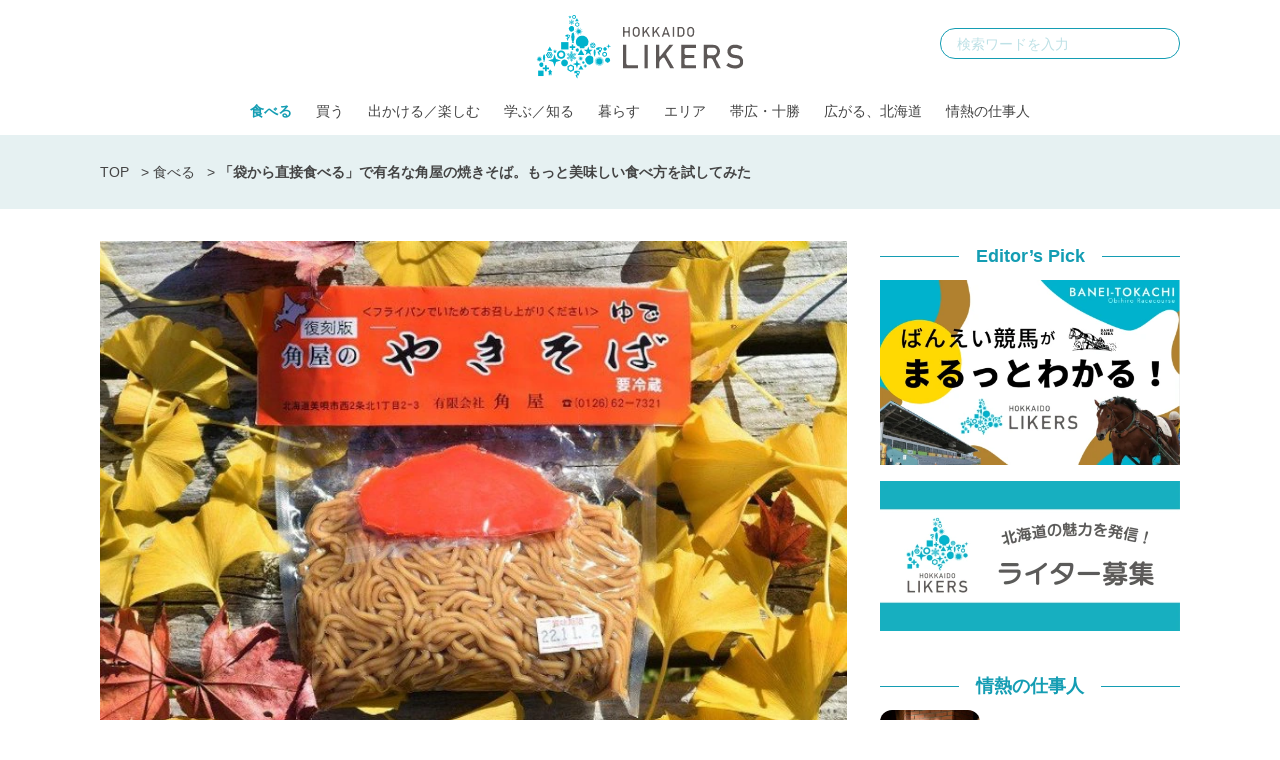

--- FILE ---
content_type: text/html; charset=UTF-8
request_url: https://hokkaidolikers.com/archives/62087
body_size: 19972
content:
<!DOCTYPE html>
<html lang="ja">
<head>
<meta charset="UTF-8">
<meta name="viewport" content="width=device-width">
<link rel="alternate" type="application/rss+xml" title="北海道Likers" href="https://hokkaidolikers.com/feed" />
<meta name='robots' content='index, follow, max-image-preview:large, max-snippet:-1, max-video-preview:-1' />
	<style>img:is([sizes="auto" i], [sizes^="auto," i]) { contain-intrinsic-size: 3000px 1500px }</style>
	
	<!-- This site is optimized with the Yoast SEO plugin v25.7 - https://yoast.com/wordpress/plugins/seo/ -->
	<title>「袋から直接食べる」で有名な角屋の焼きそば。もっと美味しい食べ方を試してみた - 北海道Likers</title>
	<meta name="description" content="北海道・美唄市のソウルフード“やきそば”は、その名に反して火を通していないという常識を覆す一品です。袋から直接食べるのが美唄流。" />
	<link rel="canonical" href="https://hokkaidolikers.com/archives/62087" />
	<meta property="og:locale" content="ja_JP" />
	<meta property="og:type" content="article" />
	<meta property="og:title" content="「袋から直接食べる」で有名な角屋の焼きそば。もっと美味しい食べ方を試してみた - 北海道Likers" />
	<meta property="og:description" content="北海道・美唄市のソウルフード“やきそば”は、その名に反して火を通していないという常識を覆す一品です。袋から直接食べるのが美唄流。" />
	<meta property="og:url" content="https://hokkaidolikers.com/archives/62087" />
	<meta property="og:site_name" content="北海道Likers" />
	<meta property="article:published_time" content="2022-11-04T11:00:40+00:00" />
	<meta property="og:image" content="https://hokkaidolikers.com/uploads/2022/11/18f982389d3a4badacfa648ebb0d6f4a.jpg" />
	<meta property="og:image:width" content="800" />
	<meta property="og:image:height" content="600" />
	<meta property="og:image:type" content="image/jpeg" />
	<meta name="author" content="吉田　匡和" />
	<meta name="twitter:card" content="summary_large_image" />
	<meta name="twitter:creator" content="@bule_orca" />
	<meta name="twitter:label1" content="執筆者" />
	<meta name="twitter:data1" content="吉田　匡和" />
	<meta name="twitter:label2" content="推定読み取り時間" />
	<meta name="twitter:data2" content="1分" />
	<script type="application/ld+json" class="yoast-schema-graph">{"@context":"https://schema.org","@graph":[{"@type":"WebPage","@id":"https://hokkaidolikers.com/archives/62087","url":"https://hokkaidolikers.com/archives/62087","name":"「袋から直接食べる」で有名な角屋の焼きそば。もっと美味しい食べ方を試してみた - 北海道Likers","isPartOf":{"@id":"https://hokkaidolikers.com/#website"},"primaryImageOfPage":{"@id":"https://hokkaidolikers.com/archives/62087#primaryimage"},"image":{"@id":"https://hokkaidolikers.com/archives/62087#primaryimage"},"thumbnailUrl":"https://hokkaidolikers.com/uploads/2022/11/18f982389d3a4badacfa648ebb0d6f4a.jpg","datePublished":"2022-11-04T11:00:40+00:00","author":{"@id":"https://hokkaidolikers.com/#/schema/person/2124119753f0ace9329790ee3d01d042"},"description":"北海道・美唄市のソウルフード“やきそば”は、その名に反して火を通していないという常識を覆す一品です。袋から直接食べるのが美唄流。","breadcrumb":{"@id":"https://hokkaidolikers.com/archives/62087#breadcrumb"},"inLanguage":"ja","potentialAction":[{"@type":"ReadAction","target":["https://hokkaidolikers.com/archives/62087"]}]},{"@type":"ImageObject","inLanguage":"ja","@id":"https://hokkaidolikers.com/archives/62087#primaryimage","url":"https://hokkaidolikers.com/uploads/2022/11/18f982389d3a4badacfa648ebb0d6f4a.jpg","contentUrl":"https://hokkaidolikers.com/uploads/2022/11/18f982389d3a4badacfa648ebb0d6f4a.jpg","width":800,"height":600,"caption":"アイキャッチ　やきそば"},{"@type":"BreadcrumbList","@id":"https://hokkaidolikers.com/archives/62087#breadcrumb","itemListElement":[{"@type":"ListItem","position":1,"name":"TOP","item":"https://hokkaidolikers.com/"},{"@type":"ListItem","position":2,"name":"食べる","item":"https://hokkaidolikers.com/archives/category/eat"},{"@type":"ListItem","position":3,"name":"「袋から直接食べる」で有名な角屋の焼きそば。もっと美味しい食べ方を試してみた"}]},{"@type":"WebSite","@id":"https://hokkaidolikers.com/#website","url":"https://hokkaidolikers.com/","name":"北海道Likers","description":"北海道を愛する人のためのCo-Creation Place","potentialAction":[{"@type":"SearchAction","target":{"@type":"EntryPoint","urlTemplate":"https://hokkaidolikers.com/?s={search_term_string}"},"query-input":{"@type":"PropertyValueSpecification","valueRequired":true,"valueName":"search_term_string"}}],"inLanguage":"ja"},{"@type":"Person","@id":"https://hokkaidolikers.com/#/schema/person/2124119753f0ace9329790ee3d01d042","name":"吉田　匡和","image":{"@type":"ImageObject","inLanguage":"ja","@id":"https://hokkaidolikers.com/#/schema/person/image/","url":"https://hokkaidolikers.com/uploads/2022/04/5ad91e173a0c3583cabab088cc76524a-e1651025578412-96x96.jpg","contentUrl":"https://hokkaidolikers.com/uploads/2022/04/5ad91e173a0c3583cabab088cc76524a-e1651025578412-96x96.jpg","caption":"吉田　匡和"},"description":"会社員の傍ら2007年から副業としてライターを開始。2016年4月より個人事業所Bule Orca【ブーレオルカ】を開設しました。飲食や旅行を中心に多数の取材記事を執筆しています。最近気になるスポットは「街の食堂」で、古くからあるお店やドライブインを訪ねては、おいしい料理を発見しています。 保有資格 普通自動車免許　自動二輪大型免許　社会福祉士　介護支援専門員　 得意分野 旅行・レジャー・飲食・自動車・バイクなどの乗り物・動物・医療・介護、体験記・インタビュー全般","sameAs":["https://kitayukibiyori42.webnode.jp/","https://x.com/bule_orca"],"url":"https://hokkaidolikers.com/archives/author/masakazu-yoshida"}]}</script>
	<meta property="article:tag" content="食べる" />
	<!-- / Yoast SEO plugin. -->


<link rel='dns-prefetch' href='//widgetlogic.org' />
<link rel='dns-prefetch' href='//stats.wp.com' />
<link rel='dns-prefetch' href='//fonts.googleapis.com' />
<link rel='dns-prefetch' href='//use.typekit.net' />
<link rel='dns-prefetch' href='//cdnjs.cloudflare.com' />
<link rel='dns-prefetch' href='//hokkaidolikers.com' />
<script type="text/javascript">
/* <![CDATA[ */
window._wpemojiSettings = {"baseUrl":"https:\/\/s.w.org\/images\/core\/emoji\/16.0.1\/72x72\/","ext":".png","svgUrl":"https:\/\/s.w.org\/images\/core\/emoji\/16.0.1\/svg\/","svgExt":".svg","source":{"concatemoji":"https:\/\/hokkaidolikers.com\/wp-includes\/js\/wp-emoji-release.min.js?ver=6.8.2"}};
/*! This file is auto-generated */
!function(s,n){var o,i,e;function c(e){try{var t={supportTests:e,timestamp:(new Date).valueOf()};sessionStorage.setItem(o,JSON.stringify(t))}catch(e){}}function p(e,t,n){e.clearRect(0,0,e.canvas.width,e.canvas.height),e.fillText(t,0,0);var t=new Uint32Array(e.getImageData(0,0,e.canvas.width,e.canvas.height).data),a=(e.clearRect(0,0,e.canvas.width,e.canvas.height),e.fillText(n,0,0),new Uint32Array(e.getImageData(0,0,e.canvas.width,e.canvas.height).data));return t.every(function(e,t){return e===a[t]})}function u(e,t){e.clearRect(0,0,e.canvas.width,e.canvas.height),e.fillText(t,0,0);for(var n=e.getImageData(16,16,1,1),a=0;a<n.data.length;a++)if(0!==n.data[a])return!1;return!0}function f(e,t,n,a){switch(t){case"flag":return n(e,"\ud83c\udff3\ufe0f\u200d\u26a7\ufe0f","\ud83c\udff3\ufe0f\u200b\u26a7\ufe0f")?!1:!n(e,"\ud83c\udde8\ud83c\uddf6","\ud83c\udde8\u200b\ud83c\uddf6")&&!n(e,"\ud83c\udff4\udb40\udc67\udb40\udc62\udb40\udc65\udb40\udc6e\udb40\udc67\udb40\udc7f","\ud83c\udff4\u200b\udb40\udc67\u200b\udb40\udc62\u200b\udb40\udc65\u200b\udb40\udc6e\u200b\udb40\udc67\u200b\udb40\udc7f");case"emoji":return!a(e,"\ud83e\udedf")}return!1}function g(e,t,n,a){var r="undefined"!=typeof WorkerGlobalScope&&self instanceof WorkerGlobalScope?new OffscreenCanvas(300,150):s.createElement("canvas"),o=r.getContext("2d",{willReadFrequently:!0}),i=(o.textBaseline="top",o.font="600 32px Arial",{});return e.forEach(function(e){i[e]=t(o,e,n,a)}),i}function t(e){var t=s.createElement("script");t.src=e,t.defer=!0,s.head.appendChild(t)}"undefined"!=typeof Promise&&(o="wpEmojiSettingsSupports",i=["flag","emoji"],n.supports={everything:!0,everythingExceptFlag:!0},e=new Promise(function(e){s.addEventListener("DOMContentLoaded",e,{once:!0})}),new Promise(function(t){var n=function(){try{var e=JSON.parse(sessionStorage.getItem(o));if("object"==typeof e&&"number"==typeof e.timestamp&&(new Date).valueOf()<e.timestamp+604800&&"object"==typeof e.supportTests)return e.supportTests}catch(e){}return null}();if(!n){if("undefined"!=typeof Worker&&"undefined"!=typeof OffscreenCanvas&&"undefined"!=typeof URL&&URL.createObjectURL&&"undefined"!=typeof Blob)try{var e="postMessage("+g.toString()+"("+[JSON.stringify(i),f.toString(),p.toString(),u.toString()].join(",")+"));",a=new Blob([e],{type:"text/javascript"}),r=new Worker(URL.createObjectURL(a),{name:"wpTestEmojiSupports"});return void(r.onmessage=function(e){c(n=e.data),r.terminate(),t(n)})}catch(e){}c(n=g(i,f,p,u))}t(n)}).then(function(e){for(var t in e)n.supports[t]=e[t],n.supports.everything=n.supports.everything&&n.supports[t],"flag"!==t&&(n.supports.everythingExceptFlag=n.supports.everythingExceptFlag&&n.supports[t]);n.supports.everythingExceptFlag=n.supports.everythingExceptFlag&&!n.supports.flag,n.DOMReady=!1,n.readyCallback=function(){n.DOMReady=!0}}).then(function(){return e}).then(function(){var e;n.supports.everything||(n.readyCallback(),(e=n.source||{}).concatemoji?t(e.concatemoji):e.wpemoji&&e.twemoji&&(t(e.twemoji),t(e.wpemoji)))}))}((window,document),window._wpemojiSettings);
/* ]]> */
</script>
<link rel='stylesheet' id='arne-set-mplus-fonts-css' href='https://fonts.googleapis.com/css?family=M+PLUS+Rounded+1c:300,400,500,700&#038;display=swap&#038;text=abcdefghijklmnopqrstuvwxyzABCDEFGHIJKLMNOPQRSTUVWXYZ012345678910' type='text/css' media='all' />
<link rel='stylesheet' id='arne-set-pt-fonts-css' href='https://use.typekit.net/lob4erj.css' type='text/css' media='all' />
<link rel='stylesheet' id='arne-set-fontawesome-fonts-css' href='https://cdnjs.cloudflare.com/ajax/libs/font-awesome/5.11.2/css/all.min.css' type='text/css' media='all' />
<style id='wp-emoji-styles-inline-css' type='text/css'>

	img.wp-smiley, img.emoji {
		display: inline !important;
		border: none !important;
		box-shadow: none !important;
		height: 1em !important;
		width: 1em !important;
		margin: 0 0.07em !important;
		vertical-align: -0.1em !important;
		background: none !important;
		padding: 0 !important;
	}
</style>
<link rel='stylesheet' id='wp-block-library-css' href='https://hokkaidolikers.com/wp-includes/css/dist/block-library/style.min.css?ver=6.8.2' type='text/css' media='all' />
<style id='wp-block-library-inline-css' type='text/css'>
/* VK Color Palettes */
</style>
<style id='classic-theme-styles-inline-css' type='text/css'>
/*! This file is auto-generated */
.wp-block-button__link{color:#fff;background-color:#32373c;border-radius:9999px;box-shadow:none;text-decoration:none;padding:calc(.667em + 2px) calc(1.333em + 2px);font-size:1.125em}.wp-block-file__button{background:#32373c;color:#fff;text-decoration:none}
</style>
<link rel='stylesheet' id='mediaelement-css' href='https://hokkaidolikers.com/wp-includes/js/mediaelement/mediaelementplayer-legacy.min.css?ver=4.2.17' type='text/css' media='all' />
<link rel='stylesheet' id='wp-mediaelement-css' href='https://hokkaidolikers.com/wp-includes/js/mediaelement/wp-mediaelement.min.css?ver=6.8.2' type='text/css' media='all' />
<style id='jetpack-sharing-buttons-style-inline-css' type='text/css'>
.jetpack-sharing-buttons__services-list{display:flex;flex-direction:row;flex-wrap:wrap;gap:0;list-style-type:none;margin:5px;padding:0}.jetpack-sharing-buttons__services-list.has-small-icon-size{font-size:12px}.jetpack-sharing-buttons__services-list.has-normal-icon-size{font-size:16px}.jetpack-sharing-buttons__services-list.has-large-icon-size{font-size:24px}.jetpack-sharing-buttons__services-list.has-huge-icon-size{font-size:36px}@media print{.jetpack-sharing-buttons__services-list{display:none!important}}.editor-styles-wrapper .wp-block-jetpack-sharing-buttons{gap:0;padding-inline-start:0}ul.jetpack-sharing-buttons__services-list.has-background{padding:1.25em 2.375em}
</style>
<link rel='stylesheet' id='block-widget-css' href='https://hokkaidolikers.com/wp-content/plugins/widget-logic/block_widget/css/widget.css?ver=1760090395' type='text/css' media='all' />
<link rel='stylesheet' id='vk-components-style-css' href='https://hokkaidolikers.com/wp-content/plugins/vk-blocks/vendor/vektor-inc/vk-component/src//assets/css/vk-components.css?ver=1.6.5' type='text/css' media='all' />
<style id='global-styles-inline-css' type='text/css'>
:root{--wp--preset--aspect-ratio--square: 1;--wp--preset--aspect-ratio--4-3: 4/3;--wp--preset--aspect-ratio--3-4: 3/4;--wp--preset--aspect-ratio--3-2: 3/2;--wp--preset--aspect-ratio--2-3: 2/3;--wp--preset--aspect-ratio--16-9: 16/9;--wp--preset--aspect-ratio--9-16: 9/16;--wp--preset--color--black: #000000;--wp--preset--color--cyan-bluish-gray: #abb8c3;--wp--preset--color--white: #ffffff;--wp--preset--color--pale-pink: #f78da7;--wp--preset--color--vivid-red: #cf2e2e;--wp--preset--color--luminous-vivid-orange: #ff6900;--wp--preset--color--luminous-vivid-amber: #fcb900;--wp--preset--color--light-green-cyan: #7bdcb5;--wp--preset--color--vivid-green-cyan: #00d084;--wp--preset--color--pale-cyan-blue: #8ed1fc;--wp--preset--color--vivid-cyan-blue: #0693e3;--wp--preset--color--vivid-purple: #9b51e0;--wp--preset--gradient--vivid-cyan-blue-to-vivid-purple: linear-gradient(135deg,rgba(6,147,227,1) 0%,rgb(155,81,224) 100%);--wp--preset--gradient--light-green-cyan-to-vivid-green-cyan: linear-gradient(135deg,rgb(122,220,180) 0%,rgb(0,208,130) 100%);--wp--preset--gradient--luminous-vivid-amber-to-luminous-vivid-orange: linear-gradient(135deg,rgba(252,185,0,1) 0%,rgba(255,105,0,1) 100%);--wp--preset--gradient--luminous-vivid-orange-to-vivid-red: linear-gradient(135deg,rgba(255,105,0,1) 0%,rgb(207,46,46) 100%);--wp--preset--gradient--very-light-gray-to-cyan-bluish-gray: linear-gradient(135deg,rgb(238,238,238) 0%,rgb(169,184,195) 100%);--wp--preset--gradient--cool-to-warm-spectrum: linear-gradient(135deg,rgb(74,234,220) 0%,rgb(151,120,209) 20%,rgb(207,42,186) 40%,rgb(238,44,130) 60%,rgb(251,105,98) 80%,rgb(254,248,76) 100%);--wp--preset--gradient--blush-light-purple: linear-gradient(135deg,rgb(255,206,236) 0%,rgb(152,150,240) 100%);--wp--preset--gradient--blush-bordeaux: linear-gradient(135deg,rgb(254,205,165) 0%,rgb(254,45,45) 50%,rgb(107,0,62) 100%);--wp--preset--gradient--luminous-dusk: linear-gradient(135deg,rgb(255,203,112) 0%,rgb(199,81,192) 50%,rgb(65,88,208) 100%);--wp--preset--gradient--pale-ocean: linear-gradient(135deg,rgb(255,245,203) 0%,rgb(182,227,212) 50%,rgb(51,167,181) 100%);--wp--preset--gradient--electric-grass: linear-gradient(135deg,rgb(202,248,128) 0%,rgb(113,206,126) 100%);--wp--preset--gradient--midnight: linear-gradient(135deg,rgb(2,3,129) 0%,rgb(40,116,252) 100%);--wp--preset--font-size--small: 13px;--wp--preset--font-size--medium: 20px;--wp--preset--font-size--large: 36px;--wp--preset--font-size--x-large: 42px;--wp--preset--spacing--20: 0.44rem;--wp--preset--spacing--30: 0.67rem;--wp--preset--spacing--40: 1rem;--wp--preset--spacing--50: 1.5rem;--wp--preset--spacing--60: 2.25rem;--wp--preset--spacing--70: 3.38rem;--wp--preset--spacing--80: 5.06rem;--wp--preset--shadow--natural: 6px 6px 9px rgba(0, 0, 0, 0.2);--wp--preset--shadow--deep: 12px 12px 50px rgba(0, 0, 0, 0.4);--wp--preset--shadow--sharp: 6px 6px 0px rgba(0, 0, 0, 0.2);--wp--preset--shadow--outlined: 6px 6px 0px -3px rgba(255, 255, 255, 1), 6px 6px rgba(0, 0, 0, 1);--wp--preset--shadow--crisp: 6px 6px 0px rgba(0, 0, 0, 1);}:where(.is-layout-flex){gap: 0.5em;}:where(.is-layout-grid){gap: 0.5em;}body .is-layout-flex{display: flex;}.is-layout-flex{flex-wrap: wrap;align-items: center;}.is-layout-flex > :is(*, div){margin: 0;}body .is-layout-grid{display: grid;}.is-layout-grid > :is(*, div){margin: 0;}:where(.wp-block-columns.is-layout-flex){gap: 2em;}:where(.wp-block-columns.is-layout-grid){gap: 2em;}:where(.wp-block-post-template.is-layout-flex){gap: 1.25em;}:where(.wp-block-post-template.is-layout-grid){gap: 1.25em;}.has-black-color{color: var(--wp--preset--color--black) !important;}.has-cyan-bluish-gray-color{color: var(--wp--preset--color--cyan-bluish-gray) !important;}.has-white-color{color: var(--wp--preset--color--white) !important;}.has-pale-pink-color{color: var(--wp--preset--color--pale-pink) !important;}.has-vivid-red-color{color: var(--wp--preset--color--vivid-red) !important;}.has-luminous-vivid-orange-color{color: var(--wp--preset--color--luminous-vivid-orange) !important;}.has-luminous-vivid-amber-color{color: var(--wp--preset--color--luminous-vivid-amber) !important;}.has-light-green-cyan-color{color: var(--wp--preset--color--light-green-cyan) !important;}.has-vivid-green-cyan-color{color: var(--wp--preset--color--vivid-green-cyan) !important;}.has-pale-cyan-blue-color{color: var(--wp--preset--color--pale-cyan-blue) !important;}.has-vivid-cyan-blue-color{color: var(--wp--preset--color--vivid-cyan-blue) !important;}.has-vivid-purple-color{color: var(--wp--preset--color--vivid-purple) !important;}.has-black-background-color{background-color: var(--wp--preset--color--black) !important;}.has-cyan-bluish-gray-background-color{background-color: var(--wp--preset--color--cyan-bluish-gray) !important;}.has-white-background-color{background-color: var(--wp--preset--color--white) !important;}.has-pale-pink-background-color{background-color: var(--wp--preset--color--pale-pink) !important;}.has-vivid-red-background-color{background-color: var(--wp--preset--color--vivid-red) !important;}.has-luminous-vivid-orange-background-color{background-color: var(--wp--preset--color--luminous-vivid-orange) !important;}.has-luminous-vivid-amber-background-color{background-color: var(--wp--preset--color--luminous-vivid-amber) !important;}.has-light-green-cyan-background-color{background-color: var(--wp--preset--color--light-green-cyan) !important;}.has-vivid-green-cyan-background-color{background-color: var(--wp--preset--color--vivid-green-cyan) !important;}.has-pale-cyan-blue-background-color{background-color: var(--wp--preset--color--pale-cyan-blue) !important;}.has-vivid-cyan-blue-background-color{background-color: var(--wp--preset--color--vivid-cyan-blue) !important;}.has-vivid-purple-background-color{background-color: var(--wp--preset--color--vivid-purple) !important;}.has-black-border-color{border-color: var(--wp--preset--color--black) !important;}.has-cyan-bluish-gray-border-color{border-color: var(--wp--preset--color--cyan-bluish-gray) !important;}.has-white-border-color{border-color: var(--wp--preset--color--white) !important;}.has-pale-pink-border-color{border-color: var(--wp--preset--color--pale-pink) !important;}.has-vivid-red-border-color{border-color: var(--wp--preset--color--vivid-red) !important;}.has-luminous-vivid-orange-border-color{border-color: var(--wp--preset--color--luminous-vivid-orange) !important;}.has-luminous-vivid-amber-border-color{border-color: var(--wp--preset--color--luminous-vivid-amber) !important;}.has-light-green-cyan-border-color{border-color: var(--wp--preset--color--light-green-cyan) !important;}.has-vivid-green-cyan-border-color{border-color: var(--wp--preset--color--vivid-green-cyan) !important;}.has-pale-cyan-blue-border-color{border-color: var(--wp--preset--color--pale-cyan-blue) !important;}.has-vivid-cyan-blue-border-color{border-color: var(--wp--preset--color--vivid-cyan-blue) !important;}.has-vivid-purple-border-color{border-color: var(--wp--preset--color--vivid-purple) !important;}.has-vivid-cyan-blue-to-vivid-purple-gradient-background{background: var(--wp--preset--gradient--vivid-cyan-blue-to-vivid-purple) !important;}.has-light-green-cyan-to-vivid-green-cyan-gradient-background{background: var(--wp--preset--gradient--light-green-cyan-to-vivid-green-cyan) !important;}.has-luminous-vivid-amber-to-luminous-vivid-orange-gradient-background{background: var(--wp--preset--gradient--luminous-vivid-amber-to-luminous-vivid-orange) !important;}.has-luminous-vivid-orange-to-vivid-red-gradient-background{background: var(--wp--preset--gradient--luminous-vivid-orange-to-vivid-red) !important;}.has-very-light-gray-to-cyan-bluish-gray-gradient-background{background: var(--wp--preset--gradient--very-light-gray-to-cyan-bluish-gray) !important;}.has-cool-to-warm-spectrum-gradient-background{background: var(--wp--preset--gradient--cool-to-warm-spectrum) !important;}.has-blush-light-purple-gradient-background{background: var(--wp--preset--gradient--blush-light-purple) !important;}.has-blush-bordeaux-gradient-background{background: var(--wp--preset--gradient--blush-bordeaux) !important;}.has-luminous-dusk-gradient-background{background: var(--wp--preset--gradient--luminous-dusk) !important;}.has-pale-ocean-gradient-background{background: var(--wp--preset--gradient--pale-ocean) !important;}.has-electric-grass-gradient-background{background: var(--wp--preset--gradient--electric-grass) !important;}.has-midnight-gradient-background{background: var(--wp--preset--gradient--midnight) !important;}.has-small-font-size{font-size: var(--wp--preset--font-size--small) !important;}.has-medium-font-size{font-size: var(--wp--preset--font-size--medium) !important;}.has-large-font-size{font-size: var(--wp--preset--font-size--large) !important;}.has-x-large-font-size{font-size: var(--wp--preset--font-size--x-large) !important;}
:where(.wp-block-post-template.is-layout-flex){gap: 1.25em;}:where(.wp-block-post-template.is-layout-grid){gap: 1.25em;}
:where(.wp-block-columns.is-layout-flex){gap: 2em;}:where(.wp-block-columns.is-layout-grid){gap: 2em;}
:root :where(.wp-block-pullquote){font-size: 1.5em;line-height: 1.6;}
</style>
<style id='age-gate-custom-inline-css' type='text/css'>
:root{--ag-background-image-position: center center;--ag-background-image-opacity: 1;--ag-blur: 5px;}
</style>
<link rel='stylesheet' id='age-gate-css' href='https://hokkaidolikers.com/wp-content/plugins/age-gate/dist/main.css?ver=3.7.1' type='text/css' media='all' />
<style id='age-gate-options-inline-css' type='text/css'>
:root{--ag-background-image-position: center center;--ag-background-image-opacity: 1;--ag-blur: 5px;}
</style>
<link rel='stylesheet' id='toc-screen-css' href='https://hokkaidolikers.com/wp-content/plugins/table-of-contents-plus/screen.min.css?ver=2411.1' type='text/css' media='all' />
<style id='toc-screen-inline-css' type='text/css'>
div#toc_container {width: 100%;}
</style>
<link rel='stylesheet' id='colorbox-css' href='https://hokkaidolikers.com/wp-content/plugins/tg-gallery-sns/css/colorbox.css?ver=0.1.0' type='text/css' media='all' />
<link rel='stylesheet' id='tg-gallery-with-sns-button-style-css' href='https://hokkaidolikers.com/wp-content/plugins/tg-gallery-sns/css/tg-gallery-with-sns-button.min.css?ver=0.1.0' type='text/css' media='all' />
<link rel='stylesheet' id='vk-swiper-style-css' href='https://hokkaidolikers.com/wp-content/plugins/vk-blocks/vendor/vektor-inc/vk-swiper/src/assets/css/swiper-bundle.min.css?ver=11.0.2' type='text/css' media='all' />
<link rel='stylesheet' id='vkblocks-bootstrap-css' href='https://hokkaidolikers.com/wp-content/plugins/vk-blocks/build/bootstrap_vk_using.css?ver=4.3.1' type='text/css' media='all' />
<link rel='stylesheet' id='add-to-home-screen-css' href='https://hokkaidolikers.com/wp-content/plugins/many-a-little-makes-a-mickle/modules/add-to-home-screen/includes/css/style.css?ver=0.7.1' type='text/css' media='all' />
<link rel='stylesheet' id='vk-blocks-build-css-css' href='https://hokkaidolikers.com/wp-content/plugins/vk-blocks/build/block-build.css?ver=1.108.0.1' type='text/css' media='all' />
<style id='vk-blocks-build-css-inline-css' type='text/css'>
:root {--vk_flow-arrow: url(https://hokkaidolikers.com/wp-content/plugins/vk-blocks/inc/vk-blocks/images/arrow_bottom.svg);--vk_image-mask-circle: url(https://hokkaidolikers.com/wp-content/plugins/vk-blocks/inc/vk-blocks/images/circle.svg);--vk_image-mask-wave01: url(https://hokkaidolikers.com/wp-content/plugins/vk-blocks/inc/vk-blocks/images/wave01.svg);--vk_image-mask-wave02: url(https://hokkaidolikers.com/wp-content/plugins/vk-blocks/inc/vk-blocks/images/wave02.svg);--vk_image-mask-wave03: url(https://hokkaidolikers.com/wp-content/plugins/vk-blocks/inc/vk-blocks/images/wave03.svg);--vk_image-mask-wave04: url(https://hokkaidolikers.com/wp-content/plugins/vk-blocks/inc/vk-blocks/images/wave04.svg);}
:root { --vk-size-text: 16px; /* --vk-color-primary is deprecated. */ --vk-color-primary:#337ab7; }

	:root {

		--vk-balloon-border-width:1px;

		--vk-balloon-speech-offset:-12px;
	}
	
</style>
<link rel='stylesheet' id='vk-font-awesome-css' href='https://hokkaidolikers.com/wp-content/plugins/vk-blocks/vendor/vektor-inc/font-awesome-versions/src/versions/6/css/all.min.css?ver=6.4.2' type='text/css' media='all' />
<link rel='stylesheet' id='arne-css' href='https://hokkaidolikers.com/wp-content/themes/hokkaido-likers/style.css?ver=1760090391' type='text/css' media='all' />
<link rel='stylesheet' id='delighter-css' href='https://hokkaidolikers.com/wp-content/themes/hokkaido-likers/css/delighter.css?ver=6.8.2' type='text/css' media='all' />
<script type="text/javascript" src="https://hokkaidolikers.com/wp-includes/js/jquery/jquery.min.js?ver=3.7.1" id="jquery-core-js"></script>
<script type="text/javascript" src="https://hokkaidolikers.com/wp-includes/js/jquery/jquery-migrate.min.js?ver=3.4.1" id="jquery-migrate-js"></script>
<script type="text/javascript" src="https://hokkaidolikers.com/wp-content/themes/hokkaido-likers/js/delighters.js?ver=1760090383" id="delighter_js-js"></script>
<link rel="https://api.w.org/" href="https://hokkaidolikers.com/wp-json/" /><link rel="alternate" title="JSON" type="application/json" href="https://hokkaidolikers.com/wp-json/wp/v2/posts/62087" /><link rel="EditURI" type="application/rsd+xml" title="RSD" href="https://hokkaidolikers.com/xmlrpc.php?rsd" />
<meta name="generator" content="WordPress 6.8.2" />
<link rel='shortlink' href='https://hokkaidolikers.com/?p=62087' />
<link rel="alternate" title="oEmbed (JSON)" type="application/json+oembed" href="https://hokkaidolikers.com/wp-json/oembed/1.0/embed?url=https%3A%2F%2Fhokkaidolikers.com%2Farchives%2F62087" />
<link rel="alternate" title="oEmbed (XML)" type="text/xml+oembed" href="https://hokkaidolikers.com/wp-json/oembed/1.0/embed?url=https%3A%2F%2Fhokkaidolikers.com%2Farchives%2F62087&#038;format=xml" />
<!-- Google Tag Manager -->
<script>(function(w,d,s,l,i){w[l]=w[l]||[];w[l].push({'gtm.start':
new Date().getTime(),event:'gtm.js'});var f=d.getElementsByTagName(s)[0],
j=d.createElement(s),dl=l!='dataLayer'?'&l='+l:'';j.async=true;j.src=
'https://www.googletagmanager.com/gtm.js?id='+i+dl;f.parentNode.insertBefore(j,f);
})(window,document,'script','dataLayer','GTM-N3B786Q');</script>
<!-- End Google Tag Manager --><!-- AdSense -->
<script async src="https://pagead2.googlesyndication.com/pagead/js/adsbygoogle.js?client=ca-pub-5398830085801894"
     crossorigin="anonymous"></script>
<!-- /AdSense -->

    
<!-- logly_video_head-->
<script async src="https://cdn.logly.co.jp/video/adlook_logly.js"></script>
<!-- /logly_video_head-->

<!-- yahoo -->
<script async src="https://yads.c.yimg.jp/js/yads-async.js"></script>
<!-- /yahoo -->
	<style>img#wpstats{display:none}</style>
		<style id="style-background-color">
	body {
		background: #ffffff;
	}
</style><link rel="icon" href="https://hokkaidolikers.com/uploads/2020/04/cropped-logo-square-mark-1-32x32.jpg" sizes="32x32" />
<link rel="icon" href="https://hokkaidolikers.com/uploads/2020/04/cropped-logo-square-mark-1-192x192.jpg" sizes="192x192" />
<link rel="apple-touch-icon" href="https://hokkaidolikers.com/uploads/2020/04/cropped-logo-square-mark-1-180x180.jpg" />
<meta name="msapplication-TileImage" content="https://hokkaidolikers.com/uploads/2020/04/cropped-logo-square-mark-1-270x270.jpg" />
		<style type="text/css" id="wp-custom-css">
			.wp-block-image figcaption {
	text-align: left;
}
/*ばんえい競馬特集用*/
.baneikeiba #b-keiba_02enjoy .enjoy-contents.howto-watch .wp-block-group__inner-container figure figcaption{
	text-align: center;
}
.baneikeiba #b-keiba_02enjoy .enjoy-contents.howtoenjoy figure figcaption{
	text-align: center;
}		</style>
		</head>
<body id="body" class="">
<!-- Google Tag Manager (noscript) -->
<noscript><iframe src="https://www.googletagmanager.com/ns.html?id=GTM-N3B786Q"
height="0" width="0" style="display:none;visibility:hidden"></iframe></noscript>
<!-- End Google Tag Manager (noscript) --><div id="fb-root"></div>
<script>(function(d, s, id) {
  var js, fjs = d.getElementsByTagName(s)[0];
  if (d.getElementById(id)) return;
  js = d.createElement(s); js.id = id;
  js.src = "//connect.facebook.net/ja_JP/sdk.js#xfbml=1&version=v2.8&appId=HokkaidoLikers.jp";
  fjs.parentNode.insertBefore(js, fjs);
}(document, 'script', 'facebook-jssdk'));</script>

<header class="header">
	<div class="fixed-header">
		<div class="inner">
			<div class="header-logo">
				<a href="https://hokkaidolikers.com/">
					<img src="https://hokkaidolikers.com/wp-content/themes/hokkaido-likers/images/logo.svg"  class="logo" alt="北海道Likers">
				</a>
			</div>

			<div class="header-search">
				<form method="get" action="https://hokkaidolikers.com/">
					<input type="text" placeholder="検索ワードを入力" name="s" id="s">
					<button type="submit"></button>
				</form>
			</div>

			<div class="header-nav">
				<ul id="menu-pc-%e3%83%98%e3%83%83%e3%83%80%e3%83%bc%e3%83%a1%e3%83%8b%e3%83%a5%e3%83%bc" class="menu"><li id="menu-item-27411" class="menu-item menu-item-type-taxonomy menu-item-object-category current-post-ancestor current-menu-parent current-post-parent menu-item-27411"><a href="https://hokkaidolikers.com/archives/category/eat">食べる</a></li>
<li id="menu-item-87012" class="menu-item menu-item-type-taxonomy menu-item-object-category menu-item-87012"><a href="https://hokkaidolikers.com/archives/category/shopping">買う</a></li>
<li id="menu-item-75148" class="menu-item menu-item-type-taxonomy menu-item-object-category menu-item-has-children menu-item-75148"><a href="https://hokkaidolikers.com/archives/category/goout">出かける／楽しむ</a>
<ul class="sub-menu">
	<li id="menu-item-78086" class="menu-item menu-item-type-custom menu-item-object-custom menu-item-78086"><a href="https://hokkaidolikers.com/archives/tag/hokkaido-news?utm_source=web&#038;utm_medium=topheader&#038;utm_campaign=header">最新の北海道情報</a></li>
</ul>
</li>
<li id="menu-item-28097" class="menu-item menu-item-type-taxonomy menu-item-object-category menu-item-28097"><a href="https://hokkaidolikers.com/archives/category/discover">学ぶ／知る</a></li>
<li id="menu-item-33514" class="menu-item menu-item-type-taxonomy menu-item-object-category menu-item-33514"><a href="https://hokkaidolikers.com/archives/category/live">暮らす</a></li>
<li id="menu-item-27572" class="menu-item menu-item-type-taxonomy menu-item-object-category menu-item-has-children menu-item-27572"><a href="https://hokkaidolikers.com/archives/category/area">エリア</a>
<ul class="sub-menu">
	<li id="menu-item-86635" class="menu-item menu-item-type-taxonomy menu-item-object-category menu-item-86635"><a href="https://hokkaidolikers.com/archives/category/area/sapporo">札幌</a></li>
	<li id="menu-item-27648" class="menu-item menu-item-type-taxonomy menu-item-object-category menu-item-27648"><a href="https://hokkaidolikers.com/archives/category/area/otaru_niseko_shakotan">小樽・ニセコ・積丹</a></li>
	<li id="menu-item-27646" class="menu-item menu-item-type-taxonomy menu-item-object-category menu-item-27646"><a href="https://hokkaidolikers.com/archives/category/area/hakodate_matsumae_hiyama">函館・松前・檜山</a></li>
	<li id="menu-item-27650" class="menu-item menu-item-type-taxonomy menu-item-object-category menu-item-27650"><a href="https://hokkaidolikers.com/archives/category/area/asahikawa_furano_shibetsu">旭川・富良野・士別</a></li>
	<li id="menu-item-27647" class="menu-item menu-item-type-taxonomy menu-item-object-category menu-item-27647"><a href="https://hokkaidolikers.com/archives/category/area/chitose_ishikari_yubari_fukagawa_tomakomai">千歳・石狩・夕張・深川・苫小牧</a></li>
	<li id="menu-item-27653" class="menu-item menu-item-type-taxonomy menu-item-object-category menu-item-27653"><a href="https://hokkaidolikers.com/archives/category/area/toyako_muroran_erimo">洞爺・室蘭・えりも</a></li>
	<li id="menu-item-27654" class="menu-item menu-item-type-taxonomy menu-item-object-category menu-item-27654"><a href="https://hokkaidolikers.com/archives/category/area/wakkanai_rumoi_otoineppu">稚内・留萌・音威子府</a></li>
	<li id="menu-item-86634" class="menu-item menu-item-type-taxonomy menu-item-object-category menu-item-86634"><a href="https://hokkaidolikers.com/archives/category/area/obihiro_tokachi">帯広・十勝</a></li>
	<li id="menu-item-27655" class="menu-item menu-item-type-taxonomy menu-item-object-category menu-item-27655"><a href="https://hokkaidolikers.com/archives/category/area/abashiri_shiretoko_kitami_mombetsu">網走・知床・北見・紋別</a></li>
	<li id="menu-item-27656" class="menu-item menu-item-type-taxonomy menu-item-object-category menu-item-27656"><a href="https://hokkaidolikers.com/archives/category/area/kushiro_nemuro_akan_masyuu_rausu">釧路・根室・阿寒・摩周・羅臼</a></li>
</ul>
</li>
<li id="menu-item-40608" class="menu-item menu-item-type-taxonomy menu-item-object-post_tag menu-item-40608"><a href="https://hokkaidolikers.com/archives/tag/obihiro-tokachi">帯広・十勝</a></li>
<li id="menu-item-87004" class="menu-item menu-item-type-taxonomy menu-item-object-category menu-item-87004"><a href="https://hokkaidolikers.com/archives/category/hokkaido-beyond">広がる、北海道</a></li>
<li id="menu-item-27409" class="menu-item menu-item-type-taxonomy menu-item-object-category menu-item-27409"><a href="https://hokkaidolikers.com/archives/category/worker">情熱の仕事人</a></li>
</ul>			</div>

		</div>
	</div>
</header>
<div class="topicpath"><div class="topicpath-inner"><span><span><a href="https://hokkaidolikers.com/">TOP</a></span> &gt; <span><a href="https://hokkaidolikers.com/archives/category/eat">食べる</a></span> &gt; <span class="breadcrumb_last" aria-current="page">「袋から直接食べる」で有名な角屋の焼きそば。もっと美味しい食べ方を試してみた</span></span></div></div>
<div class="single-billboard billboard">
</div>
<div class="content">
	<div class="content-inner">
		<div class="main">
						<div class="single-post">
			<header class="single-header">
				<div class="single-header-eyecatch"><img width="800" height="600" src="https://hokkaidolikers.com/uploads/2022/11/18f982389d3a4badacfa648ebb0d6f4a.jpg" class="attachment-full size-full wp-post-image" alt="アイキャッチ　やきそば" decoding="async" fetchpriority="high" srcset="https://hokkaidolikers.com/uploads/2022/11/18f982389d3a4badacfa648ebb0d6f4a.jpg 800w, https://hokkaidolikers.com/uploads/2022/11/18f982389d3a4badacfa648ebb0d6f4a-300x225.jpg 300w, https://hokkaidolikers.com/uploads/2022/11/18f982389d3a4badacfa648ebb0d6f4a-768x576.jpg 768w, https://hokkaidolikers.com/uploads/2022/11/18f982389d3a4badacfa648ebb0d6f4a-466x350.jpg 466w" sizes="(max-width: 800px) 100vw, 800px" /></div>

				<div class="single-terms-box">
					<div class="single-terms">
						<div class="category">							<ul>
																								<li><a href="https://hokkaidolikers.com/archives/category/eat">食べる</a></li>
																							</ul>
													</div>
						<div class="tags">
																					<a href="https://hokkaidolikers.com/archives/tag/localgourmet">ご当地グルメ</a>
														<a href="https://hokkaidolikers.com/archives/tag/%e3%83%ac%e3%82%b7%e3%83%94">レシピ</a>
														<a href="https://hokkaidolikers.com/archives/tag/chitose-ishikari-yubari-fukagawa-tomakomai">千歳・石狩・夕張・深川・苫小牧</a>
														<a href="https://hokkaidolikers.com/archives/tag/bibai">美唄</a>
																				</div>
					</div>
									</div>


				<h1 class="single-title">「袋から直接食べる」で有名な角屋の焼きそば。もっと美味しい食べ方を試してみた</h1>
				<div class="single-meta">
					<div class="date">2022.11.04</div>
											<div class="author">
<a href="https://hokkaidolikers.com/archives/author/masakazu-yoshida">
<img alt='吉田　匡和' src='https://hokkaidolikers.com/uploads/2022/04/5ad91e173a0c3583cabab088cc76524a-e1651025578412-32x32.jpg' srcset='https://hokkaidolikers.com/uploads/2022/04/5ad91e173a0c3583cabab088cc76524a-e1651025578412-64x64.jpg 2x' class='avatar avatar-32 photo' height='32' width='32' decoding='async'/>
<span class="author-name">吉田　匡和</span>
</a>
</div>
									</div>
			</header>

			<div class="single">
				
				<p>“やきとり”は鶏肉を焼き、“やきいも”はサツマイモを焼いていますが、北海道・美唄市のソウルフード“やきそば”は、その名に反して火を通していないという常識を覆す一品です。袋から直接食べるのが美唄流。その歴史や美味しい食べ方をお伝えします。</p>
<h2>炭鉱マンに愛された「袋入りやきそば」</h2>
<div style="width: 810px" class="wp-caption aligncenter"><img decoding="async" src="https://hokkaidolikers.com/uploads/2022/11/a352647134d14d9986d0c5da7fc3cc10.jpg" alt="立坑" width="800" height="533" /><p class="wp-caption-text"><span class="media-credit">出典: <a href="https://hokkaidolikers.com/">北海道Likers</a></span></p></div>
<p>美唄市は、空知地方の中央部に位置する街です。かつては石狩炭田の一部で豊富な石炭を産出する道内有数の採炭地でした。そんな美唄で炭鉱マンに愛されたのが“袋入りやきそば”です。</p>
<div style="width: 810px" class="wp-caption aligncenter"><img loading="lazy" decoding="async" src="https://hokkaidolikers.com/uploads/2022/11/861da658d005479aaffe93b5542c314e.jpg" alt="直接食べる" width="800" height="533" /><p class="wp-caption-text"><span class="media-credit">出典: <a href="https://hokkaidolikers.com/">北海道Likers</a></span></p></div>
<p>昭和30年代ごろに市内の製麺会社が販売を開始したといわれていますが、誕生の経緯について詳しいことは分かりません。「炭鉱マンが手の汚れを気にせず、おなかを満たしていた」という逸話だけが残っています。</p>
<h2>懐かしい味をもう一度。「復刻版やきそば」を販売</h2>
<div style="width: 810px" class="wp-caption aligncenter"><img loading="lazy" decoding="async" src="https://hokkaidolikers.com/uploads/2022/11/7ea89dec6bd34e3f847091f6e2095ad0.jpg" alt="角屋" width="800" height="533" /><p class="wp-caption-text"><span class="media-credit">出典: <a href="https://hokkaidolikers.com/">北海道Likers</a></span></p></div>
<p>1970年代に市内の製麺会社「有限会社角屋（以下、角屋）」が『角屋のやきそば』を発売。</p>
<p>閉山や人口減少により一時は姿を消しましたが、「あの懐かしい味をもう一度」という要望に応えて、2005年に『復刻版やきそば』を発売開始しました。袋から出さず、そのまま食べる独特なスタイルがテレビなどで取り上げられ、『美唄焼き鳥』『とりめし』と並ぶ美唄3大グルメと呼ばれています。</p>
<div style="width: 810px" class="wp-caption aligncenter"><img loading="lazy" decoding="async" src="https://hokkaidolikers.com/uploads/2022/11/33466b18b3304c66a9ee5d13c7fbd0ea.jpg" alt="PiPi" width="800" height="533" /><p class="wp-caption-text"><span class="media-credit">出典: <a href="https://hokkaidolikers.com/">北海道Likers</a></span></p></div>
<p>『復刻版やきそば』は、「角屋」で手作りされています。一日の生産数は約300～500個。「角屋」で購入できるほか、市内のスーパーや「アンテナショップPiPa」、札幌市内の「きたキッチン」、「北海道どさんこプラザ」などでも販売しています。</p>
<h2>直接食べるのが美唄流！</h2>
<div style="width: 810px" class="wp-caption aligncenter"><img loading="lazy" decoding="async" src="https://hokkaidolikers.com/uploads/2022/11/692e32444136466d8e9eab7afcc7d2b3.jpg" alt="やきそば" width="800" height="533" /><p class="wp-caption-text"><span class="media-credit">出典: <a href="https://hokkaidolikers.com/">北海道Likers</a></span></p></div>
<p>市内に住む女性は「子どものころ、おやつ代わりに袋から直接食べていました」といいます。平仮名で「やきそば」や「ゆで」と表示されており、“焼きそば”とは一線を画す商品であることが伺えます。</p>
<div style="width: 810px" class="wp-caption aligncenter"><img loading="lazy" decoding="async" src="https://hokkaidolikers.com/uploads/2022/11/3c3946085c294561afb34a57aa8d1984.jpg" alt="直接食べる" width="800" height="533" /><p class="wp-caption-text"><span class="media-credit">出典: <a href="https://hokkaidolikers.com/">北海道Likers</a></span></p></div>
<p>地元の流儀にのっとって袋から直接いただきました。薄口なソース味で、一般的な焼きそばのような脂っこさはありません。火を使うのが危険な炭鉱坑内や、火の扱いが難しい子どものおやつに最適。ロングセラーになるのも納得です。</p>
<h2>美味しくいただく簡単レシピ</h2>
<div style="width: 810px" class="wp-caption aligncenter"><img loading="lazy" decoding="async" src="https://hokkaidolikers.com/uploads/2022/11/c027a2461a024b1c8e384c57ebfd28f1.jpg" alt="調理" width="800" height="533" /><p class="wp-caption-text"><span class="media-credit">出典: <a href="https://hokkaidolikers.com/">北海道Likers</a></span></p></div>
<p>直接食べても十分に美味しいですが、「フライパンで温めてお召し上がりください」というオフィシャルメッセージも無視できません。くだんの女性も「温めたほうが美味しい」とのこと。</p>
<p>しっかり調理して食べてみました。</p>
<div style="width: 810px" class="wp-caption aligncenter"><img loading="lazy" decoding="async" src="https://hokkaidolikers.com/uploads/2022/11/3560a426135147caa3538cdbd26ab8b3.jpg" alt="調理" width="800" height="533" /><p class="wp-caption-text"><span class="media-credit">出典: <a href="https://hokkaidolikers.com/">北海道Likers</a></span></p></div>
<p>美唄には全国でも数少ない羊専用の食肉処理工場があります。豚肉の代わりに「昭和畜産」のラムスライスを使用しました。野菜のシャキシャキ感とラムの旨味が合わさり、美味しさパワーアップ！</p>

<div style="width: 810px" class="wp-caption aligncenter"><img loading="lazy" decoding="async" src="https://hokkaidolikers.com/uploads/2022/11/e16ebf3ba97b4a488093e1a19644e5cd.jpg" alt="石炭やきそば" width="800" height="533" /><p class="wp-caption-text"><span class="media-credit">出典: <a href="https://hokkaidolikers.com/">北海道Likers</a></span></p></div>
<p>姉妹品の『石炭やきそば』は、「黒いダイヤ」と呼ばれた石炭のように真っ黒なやきそばです。麺に竹炭パウダーを練り込み、ソースをからめています。</p>
<div style="width: 810px" class="wp-caption aligncenter"><img loading="lazy" decoding="async" src="https://hokkaidolikers.com/uploads/2022/11/4522dfca43c84617a429f8949989f2d8.jpg" alt="調理" width="800" height="533" /><p class="wp-caption-text"><span class="media-credit">出典: <a href="https://hokkaidolikers.com/">北海道Likers</a></span></p></div>
<p>たっぷり野菜と豚肉で炒めて玉子焼きをトッピングしました。思い切り噛んだら硬くて歯が折れる……などということはなく、食べたら口が真っ黒になった……ということもなく、美味しく食べられます。</p>
<div style="width: 810px" class="wp-caption aligncenter"><img loading="lazy" decoding="async" src="https://hokkaidolikers.com/uploads/2022/11/074f150483dc46b59f6dee039b20ff26.jpg" alt="塩やきそば" width="800" height="533" /><p class="wp-caption-text"><span class="media-credit">出典: <a href="https://hokkaidolikers.com/">北海道Likers</a></span></p></div>
<p>『塩やきそば』は、刻みネギが入りアッサリとした味付けです。</p>
<div style="width: 810px" class="wp-caption aligncenter"><img loading="lazy" decoding="async" src="https://hokkaidolikers.com/uploads/2022/11/6de375dce742426fb253d6d713e7b452.jpg" alt="調理" width="800" height="533" /><p class="wp-caption-text"><span class="media-credit">出典: <a href="https://hokkaidolikers.com/">北海道Likers</a></span></p></div>
<p>美唄は鶏のモツを1本の串に刺した『美唄焼き鳥』が有名で、お酒を飲んだあとは焼き鳥を蕎麦にいれた『もつそば』で〆ます。それを参考に『美唄焼き鳥』を使った“もつやきそば”を作ってみました。</p>
<p>塩味が増していい塩梅。飲食店のメニューに加えても人気が出そうです。</p>
<p>&nbsp;</p>
<p>「角屋」で営業を担当している高橋岳宏さんは「ソースやきそばを刻んで、そばめしにしても美味しい」と教えてくれました。直接食べるのもよし。アレンジするのもよし。お手軽クッキングを楽しんでください。</p>
<blockquote><p>＜店舗情報＞<br />
■店舗名：有限会社角屋<br />
■住所：北海道美唄市西2条北1丁目2-3<br />
■電話番号：0126-62-7321<br />
■定休日：日曜<br />
■HP：<a href="https://www.xn--ogt727h.com/" target="_blank" rel="noopener">https://www.xn--ogt727h.com/</a></p></blockquote>
<span style="font-size: 10pt;"><strong>⇒こんな記事も読まれています</strong><strong><br />
</strong>■ <a href="https://hokkaidolikers.com/archives/tag/seafood?kijishita01">地元民こそ知っている！安くて美味しい海鮮グルメ</a></span><br />
<span style="font-size: 10pt;">■ <a href="https://hokkaidolikers.com/archives/tag/ramen?kijishita02">【北海道ラーメン】人気店から隠れた名店まで</a></span><br />
<!-- logly --></p>
<div id="logly-lift-4301588"></div>
<p><script charset="UTF-8">
  (function(){
    var _lgy_lw = document.createElement("script");
    _lgy_lw.type = "text/javascript";
    _lgy_lw.charset = "UTF-8";
    _lgy_lw.async = true;
    _lgy_lw.src= "https://l.logly.co.jp/lift_widget.js?adspot_id=4301588";
    var _lgy_lw_0 = document.getElementsByTagName("script")[0];
    _lgy_lw_0.parentNode.insertBefore(_lgy_lw, _lgy_lw_0);
  })();
</script><a href="https://liff.line.me/1391620050-3rOkaMqp/channel/am/oa-hokkaidolikers?utm_source=oa-hokkaidolikers&amp;utm_medium=banner&amp;utm_campaign=none&amp;oa_id=oa-hokkaidolikers"><img loading="lazy" decoding="async" class="aligncenter size-full wp-image-59672" src="https://hokkaidolikers.com/uploads/2022/09/oa-hokkaidolikers-1.png" alt="LINE友だち追加" width="640" height="320" srcset="https://hokkaidolikers.com/uploads/2022/09/oa-hokkaidolikers-1.png 640w, https://hokkaidolikers.com/uploads/2022/09/oa-hokkaidolikers-1-300x150.png 300w" sizes="auto, (max-width: 640px) 100vw, 640px" /></a><br />
<!-- /logly --></p>
<p>

			</div>

						<div class="dummy-ad-box" style="margin: 15px 0">
  <div class="dummy-ad dummy-ad-halfway">
<!-- DFP likers_pc_middleleft_1strec_all_171001 -->
<div id='div-gpt-ad-pc_middleleft_1strec'>
  <script>
    googletag.cmd.push(function() { googletag.display('div-gpt-ad-pc_middleleft_1strec'); });
  </script>
</div>
<!-- /DFP likers_pc_middleleft_1strec_all_171001 -->
  </div>
  
  <div class="dummy-ad dummy-ad-halfway">
<!-- DFP likers_pc_middleright_1strec_all_171002 -->
<div id='div-gpt-ad-pc_middleright_1strec'>
  <script>
    googletag.cmd.push(function() { googletag.display('div-gpt-ad-pc_middleright_1strec'); });
  </script>
</div>
<!-- /likers_pc_middleright_1strec_all_171002 -->
  </div>
  </div>
			<footer class="single-footer">
													<div class="post-author">
<div class="content-heading post-author-title">
<div class="content-heading-inner">
<span class="en">Profile</span>
<span class="ja">プロフィール</span>
</div>
</div>
<div class="post-author-body">
<a href="https://hokkaidolikers.com/archives/author/masakazu-yoshida">
<div class="post-author-image"><img alt='吉田　匡和' src='https://hokkaidolikers.com/uploads/2022/04/5ad91e173a0c3583cabab088cc76524a-e1651025578412-96x96.jpg' srcset='https://hokkaidolikers.com/uploads/2022/04/5ad91e173a0c3583cabab088cc76524a-e1651025578412-192x192.jpg 2x' class='avatar avatar-96 photo' height='96' width='96' loading='lazy' decoding='async'/></div>
<div class="post-author-profile">
<div class="post-author-name">吉田　匡和</div>
<div class="post-author-text">会社員の傍ら2007年から副業としてライターを開始。2016年4月より個人事業所Bule Orca【ブーレオルカ】を開設しました。飲食や旅行を中心に多数の取材記事を執筆しています。最近気になるスポットは「街の食堂」で、古くからあるお店やドライブインを訪ねては、おいしい料理を発見しています。<br />
<br />
保有資格<br />
普通自動車免許　自動二輪大型免許　社会福祉士　介護支援専門員　<br />
<br />
得意分野<br />
旅行・レジャー・飲食・自動車・バイクなどの乗り物・動物・医療・介護、体験記・インタビュー全般</div>
</div>
</a>
</div>
</div>
																	<div class="single-footer-social">
<ul>
<li><a href="https://twitter.com/share?url=https://hokkaidolikers.com/archives/62087&via=hokkaidolikers&related=hokkaidolikers&text=「袋から直接食べる」で有名な角屋の焼きそば。もっと美味しい食べ方を試してみた" target="_blank"><i class="fab fa-twitter-square"></i></a></li>
<li><a href="https://social-plugins.line.me/lineit/share?url=https%3A%2F%2Fhokkaidolikers.com%2Farchives%2F62087" target="_blank"><i class="fab fa-line"></i></a></li>
<li><a href="http://www.facebook.com/share.php?u=https%3A%2F%2Fhokkaidolikers.com%2Farchives%2F62087" rel="nofollow" target="_blank"><i class="fab fa-facebook-square"></i></a></li>
</ul>
</div>
							</footer>
			</div>
					<div class="related">
	<div class="content-heading">
		<div class="content-heading-inner">
										<span class="ja">あわせて読みたい</span>
					</div>
	</div>

	<div class="column4-list">
		<ul>
									<li>
				<div class="image">
										<a href="https://hokkaidolikers.com/archives/48027"><img width="466" height="350" src="https://hokkaidolikers.com/uploads/2021/12/c6472743ba714651a51f50fb20eebd42-466x350.jpg" class="attachment-trend-thumbnail size-trend-thumbnail wp-post-image" alt="竪坑櫓" decoding="async" loading="lazy" srcset="https://hokkaidolikers.com/uploads/2021/12/c6472743ba714651a51f50fb20eebd42-466x350.jpg 466w, https://hokkaidolikers.com/uploads/2021/12/c6472743ba714651a51f50fb20eebd42-300x225.jpg 300w, https://hokkaidolikers.com/uploads/2021/12/c6472743ba714651a51f50fb20eebd42-768x576.jpg 768w, https://hokkaidolikers.com/uploads/2021/12/c6472743ba714651a51f50fb20eebd42.jpg 800w" sizes="auto, (max-width: 466px) 100vw, 466px" /></a>
									</div>
				<div class="text">
					<div class="title">
						<a href="https://hokkaidolikers.com/archives/48027" class="trunk8" data-line="4">北海道民なら一度は見るべき！空知の知られざる見どころ【日本遺産「炭鉄港」・美唄編】</a>
					</div>
				</div>
			</li>
									<li>
				<div class="image">
										<a href="https://hokkaidolikers.com/archives/61967"><img width="466" height="350" src="https://hokkaidolikers.com/uploads/2022/11/301959abbd2e44b78e3487a3d23946b9-466x350.jpg" class="attachment-trend-thumbnail size-trend-thumbnail wp-post-image" alt="ラムロールジンギスカン" decoding="async" loading="lazy" srcset="https://hokkaidolikers.com/uploads/2022/11/301959abbd2e44b78e3487a3d23946b9-466x350.jpg 466w, https://hokkaidolikers.com/uploads/2022/11/301959abbd2e44b78e3487a3d23946b9-300x225.jpg 300w, https://hokkaidolikers.com/uploads/2022/11/301959abbd2e44b78e3487a3d23946b9-768x576.jpg 768w, https://hokkaidolikers.com/uploads/2022/11/301959abbd2e44b78e3487a3d23946b9.jpg 800w" sizes="auto, (max-width: 466px) 100vw, 466px" /></a>
									</div>
				<div class="text">
					<div class="title">
						<a href="https://hokkaidolikers.com/archives/61967" class="trunk8" data-line="4">なぜ丸い？羊肉専門解体工場で聞いた、道産子のソウルフード「ラムロール」の正体</a>
					</div>
				</div>
			</li>
									<li>
				<div class="image">
										<a href="https://hokkaidolikers.com/archives/58993"><img width="466" height="350" src="https://hokkaidolikers.com/uploads/2022/08/0714475b0c834acfa76f55d288b5bd6e-466x350.jpg" class="attachment-trend-thumbnail size-trend-thumbnail wp-post-image" alt="砂川SAポークチャップ定食　アイキャッチ" decoding="async" loading="lazy" srcset="https://hokkaidolikers.com/uploads/2022/08/0714475b0c834acfa76f55d288b5bd6e-466x350.jpg 466w, https://hokkaidolikers.com/uploads/2022/08/0714475b0c834acfa76f55d288b5bd6e-300x225.jpg 300w, https://hokkaidolikers.com/uploads/2022/08/0714475b0c834acfa76f55d288b5bd6e-768x576.jpg 768w, https://hokkaidolikers.com/uploads/2022/08/0714475b0c834acfa76f55d288b5bd6e.jpg 800w" sizes="auto, (max-width: 466px) 100vw, 466px" /></a>
									</div>
				<div class="text">
					<div class="title">
						<a href="https://hokkaidolikers.com/archives/58993" class="trunk8" data-line="4">ドライブついでにぺろりと完食！サービスエリアで大人気「ご飯が止まらないご当地グルメ」【砂川市】</a>
					</div>
				</div>
			</li>
									<li>
				<div class="image">
										<a href="https://hokkaidolikers.com/archives/61167"><img width="466" height="350" src="https://hokkaidolikers.com/uploads/2022/10/875e2882ce99a50d9effdabdf014d409-466x350.jpg" class="attachment-trend-thumbnail size-trend-thumbnail wp-post-image" alt="ホタテ　大きさ" decoding="async" loading="lazy" srcset="https://hokkaidolikers.com/uploads/2022/10/875e2882ce99a50d9effdabdf014d409-466x350.jpg 466w, https://hokkaidolikers.com/uploads/2022/10/875e2882ce99a50d9effdabdf014d409-300x225.jpg 300w, https://hokkaidolikers.com/uploads/2022/10/875e2882ce99a50d9effdabdf014d409-768x576.jpg 768w, https://hokkaidolikers.com/uploads/2022/10/875e2882ce99a50d9effdabdf014d409.jpg 800w" sizes="auto, (max-width: 466px) 100vw, 466px" /></a>
									</div>
				<div class="text">
					<div class="title">
						<a href="https://hokkaidolikers.com/archives/61167" class="trunk8" data-line="4"><div class="icon-pr">PR</div>ずるいくらいの別格ホタテ。驚きの大きさ・旨味の秘密を魚の専門家に聞いてみた</a>
					</div>
				</div>
			</li>
					</ul>
	</div>
</div>

				</div>
		<div class="sidebar">
	<div class="sidebar-inner">
		<div id="media_image-2" class="sidebar-block widget_media_image"><div class="sidebar-heading"><div class="sidebar-heading-inner"><span class="ja">Editor&#8217;s Pick</span></div></div><a href="https://hokkaidolikers.com/baneikeiba?utm_source=web&#038;utm_medium=pctop&#038;utm_campaign=archive"><img width="488" height="300" src="https://hokkaidolikers.com/uploads/2025/07/bnr1200px-488x300.png" class="image wp-image-86633  attachment-medium size-medium" alt="" style="max-width: 100%; height: auto;" decoding="async" loading="lazy" srcset="https://hokkaidolikers.com/uploads/2025/07/bnr1200px-488x300.png 488w, https://hokkaidolikers.com/uploads/2025/07/bnr1200px-650x400.png 650w, https://hokkaidolikers.com/uploads/2025/07/bnr1200px-768x472.png 768w, https://hokkaidolikers.com/uploads/2025/07/bnr1200px.png 1200w" sizes="auto, (max-width: 488px) 100vw, 488px" /></a></div><div id="media_image-4" class="sidebar-block widget_media_image"><a href="https://docs.google.com/forms/d/e/1FAIpQLSeLUFBuzEprix0N6qr09UmW6ubfLdMzu4rC3mHDj0lAakoQ4w/viewform"><img width="600" height="300" src="https://hokkaidolikers.com/uploads/2025/07/f424279208b4c627efbc7bf47003afb5-600x300.png" class="image wp-image-86837  attachment-medium size-medium" alt="" style="max-width: 100%; height: auto;" decoding="async" loading="lazy" srcset="https://hokkaidolikers.com/uploads/2025/07/f424279208b4c627efbc7bf47003afb5-600x300.png 600w, https://hokkaidolikers.com/uploads/2025/07/f424279208b4c627efbc7bf47003afb5-650x325.png 650w, https://hokkaidolikers.com/uploads/2025/07/f424279208b4c627efbc7bf47003afb5-768x384.png 768w, https://hokkaidolikers.com/uploads/2025/07/f424279208b4c627efbc7bf47003afb5.png 1200w" sizes="auto, (max-width: 600px) 100vw, 600px" /></a></div>						<div class="sidebar-block">
		<div class="sidebar-heading">
			<div class="sidebar-heading-inner">
															<span class="en">情熱の仕事人</span>
																					</div>
		</div>
		<div class="sidebar-list">
			<ul>
													<li>
																	<a href="https://hokkaidolikers.com/archives/63519">
							<div class="image"><img width="466" height="350" src="https://hokkaidolikers.com/uploads/2022/12/a7dbd411662142a79be38ac89c6f5fe7-466x350.jpg" class="attachment-trend-thumbnail size-trend-thumbnail wp-post-image" alt="DSC00599★" decoding="async" loading="lazy" srcset="https://hokkaidolikers.com/uploads/2022/12/a7dbd411662142a79be38ac89c6f5fe7-466x350.jpg 466w, https://hokkaidolikers.com/uploads/2022/12/a7dbd411662142a79be38ac89c6f5fe7-300x225.jpg 300w, https://hokkaidolikers.com/uploads/2022/12/a7dbd411662142a79be38ac89c6f5fe7-768x576.jpg 768w, https://hokkaidolikers.com/uploads/2022/12/a7dbd411662142a79be38ac89c6f5fe7.jpg 800w" sizes="auto, (max-width: 466px) 100vw, 466px" /></div>
							<div class="title trunk8" data-line="2">北海道のサウナ仕掛人「北海道ホテル」林社長が語る！十勝のサウナが究極である理由</div>
						</a>
															</li>
																	<li>
																	<a href="https://hokkaidolikers.com/archives/53362">
							<div class="image"><img width="466" height="350" src="https://hokkaidolikers.com/uploads/2022/03/30da14692b374b1aaa18f3172eca0143-466x350.jpg" class="attachment-trend-thumbnail size-trend-thumbnail wp-post-image" alt="渡辺修_プロフィール写真" decoding="async" loading="lazy" srcset="https://hokkaidolikers.com/uploads/2022/03/30da14692b374b1aaa18f3172eca0143-466x350.jpg 466w, https://hokkaidolikers.com/uploads/2022/03/30da14692b374b1aaa18f3172eca0143-300x225.jpg 300w, https://hokkaidolikers.com/uploads/2022/03/30da14692b374b1aaa18f3172eca0143-768x576.jpg 768w, https://hokkaidolikers.com/uploads/2022/03/30da14692b374b1aaa18f3172eca0143.jpg 800w" sizes="auto, (max-width: 466px) 100vw, 466px" /></div>
							<div class="title trunk8" data-line="2">株式会社恵和ビジネス・渡辺修。「みんなが豊かになるために」養蜂をするIT企業の意図とは</div>
						</a>
															</li>
																	<li>
																	<a href="https://hokkaidolikers.com/archives/57198">
							<div class="image"><img width="466" height="350" src="https://hokkaidolikers.com/uploads/2022/06/cf37ede4686d4578a2528d3d9bc15475-1-466x350.jpg" class="attachment-trend-thumbnail size-trend-thumbnail wp-post-image" alt="ノースコンチネント　川畑さん" decoding="async" loading="lazy" srcset="https://hokkaidolikers.com/uploads/2022/06/cf37ede4686d4578a2528d3d9bc15475-1-466x350.jpg 466w, https://hokkaidolikers.com/uploads/2022/06/cf37ede4686d4578a2528d3d9bc15475-1-300x225.jpg 300w, https://hokkaidolikers.com/uploads/2022/06/cf37ede4686d4578a2528d3d9bc15475-1-768x576.jpg 768w, https://hokkaidolikers.com/uploads/2022/06/cf37ede4686d4578a2528d3d9bc15475-1.jpg 800w" sizes="auto, (max-width: 466px) 100vw, 466px" /></div>
							<div class="title trunk8" data-line="2">有限会社北大陸・川畑智裕。ここでしか味わえない「道産肉の美味しさ」を札幌から根付かせる</div>
						</a>
															</li>
											</ul>
		</div>
	</div>
<div id="tg-pc-ad-10" class="sidebar-block widget-mad"><div class="tgad tgad_pc_widget_10"><div id="yads80075_572125">
  <!-- 広告展開先の要素: window.YJ_YADS.tasks.push()の実行前に要素がレンダリングされている必要があります -->
</div>

<!-- サービスのJS: YADSタグを実行してください。 -->
<script>
(function (window) {
  window.YJ_YADS = window.YJ_YADS || { tasks: [] };
  window.YJ_YADS.tasks.push(
    {
      yads_ad_ds: '80075_572125',
      yads_parent_element: 'yads80075_572125'
    }
  );
})(window);
</script></div>
</div>	</div>
</div>
	</div>
</div>
<footer class="footer">
	<div class="inner">
		<div class="footer-logo">
			<a href="https://hokkaidolikers.com/">
				<img src="https://hokkaidolikers.com/wp-content/themes/hokkaido-likers/images/logo.svg" alt="北海道Likers">
			</a>
		</div>
		<div class="footer-menu-area">
			<div class="footer-category">
				<div class="footer-category-title">カテゴリー</div>
				<div class="footer-category-list">
					<ul id="menu-pc-%e3%83%95%e3%83%83%e3%82%bf%e3%83%bc%e3%82%ab%e3%83%86%e3%82%b4%e3%83%aa%e3%83%bc%e3%83%a1%e3%83%8b%e3%83%a5%e3%83%bc" class="menu"><li id="menu-item-27415" class="menu-item menu-item-type-taxonomy menu-item-object-category current-post-ancestor current-menu-parent current-post-parent menu-item-27415"><a href="https://hokkaidolikers.com/archives/category/eat">食べる</a></li>
<li id="menu-item-87011" class="menu-item menu-item-type-taxonomy menu-item-object-category menu-item-87011"><a href="https://hokkaidolikers.com/archives/category/shopping">買う</a></li>
<li id="menu-item-75147" class="menu-item menu-item-type-taxonomy menu-item-object-category menu-item-75147"><a href="https://hokkaidolikers.com/archives/category/goout">出かける／楽しむ</a></li>
<li id="menu-item-28096" class="menu-item menu-item-type-taxonomy menu-item-object-category menu-item-28096"><a href="https://hokkaidolikers.com/archives/category/discover">学ぶ／知る</a></li>
<li id="menu-item-40621" class="menu-item menu-item-type-taxonomy menu-item-object-category menu-item-40621"><a href="https://hokkaidolikers.com/archives/category/live">暮らす</a></li>
<li id="menu-item-27615" class="menu-item menu-item-type-taxonomy menu-item-object-category menu-item-27615"><a href="https://hokkaidolikers.com/archives/category/area">エリア</a></li>
<li id="menu-item-87010" class="menu-item menu-item-type-taxonomy menu-item-object-category menu-item-87010"><a href="https://hokkaidolikers.com/archives/category/hokkaido-beyond">広がる、北海道</a></li>
<li id="menu-item-27413" class="menu-item menu-item-type-taxonomy menu-item-object-category menu-item-27413"><a href="https://hokkaidolikers.com/archives/category/worker">情熱の仕事人</a></li>
</ul>				</div>
			</div>
			<div class="footer-page">
				<div class="footer-page-title">このサイトについて</div>
				<div class="footer-page-list">
					<ul id="menu-pc-%e3%83%95%e3%83%83%e3%82%bf%e3%83%bc%e3%83%9a%e3%83%bc%e3%82%b8%e3%83%a1%e3%83%8b%e3%83%a5%e3%83%bc1" class="menu"><li id="menu-item-52590" class="menu-item menu-item-type-post_type menu-item-object-page menu-item-52590"><a href="https://hokkaidolikers.com/company">運営会社</a></li>
<li id="menu-item-27035" class="menu-item menu-item-type-custom menu-item-object-custom menu-item-27035"><a href="https://www.inclusive.co.jp/privacypolicy">プライバシーポリシー</a></li>
<li id="menu-item-27033" class="menu-item menu-item-type-post_type menu-item-object-page menu-item-27033"><a href="https://hokkaidolikers.com/%e5%88%a9%e7%94%a8%e8%a6%8f%e7%b4%84">利用規約</a></li>
<li id="menu-item-27620" class="menu-item menu-item-type-post_type menu-item-object-page menu-item-27620"><a href="https://hokkaidolikers.com/cookie%e3%81%ae%e4%bd%bf%e7%94%a8%e3%81%ab%e3%81%a4%e3%81%84%e3%81%a6">Cookieの使用について</a></li>
</ul>				</div>
				<div class="footer-page-title">お問い合わせ</div>
				<div class="footer-page-list">
					<ul id="menu-pc-%e3%83%95%e3%83%83%e3%82%bf%e3%83%bc%e3%83%9a%e3%83%bc%e3%82%b8%e3%83%a1%e3%83%8b%e3%83%a5%e3%83%bc2" class="menu"><li id="menu-item-27037" class="menu-item menu-item-type-post_type menu-item-object-page menu-item-27037"><a href="https://hokkaidolikers.com/ad">広告掲載について</a></li>
<li id="menu-item-27780" class="menu-item menu-item-type-custom menu-item-object-custom menu-item-27780"><a href="https://forms.gle/VDvmg2KxENdeWHoy5">ライター募集</a></li>
<li id="menu-item-27781" class="menu-item menu-item-type-custom menu-item-object-custom menu-item-27781"><a href="https://forms.gle/ZCDmmS2cuSoj67T2A">その他のお問い合わせ</a></li>
</ul>				</div>
			</div>
		</div>

		<div class="footer-social">
			<ul>
												<li><a href="https://twitter.com/hokkaidolikers" target="_blank"><i class="fab fa-twitter-square"></i></a></li>
																<li><a href="https://www.instagram.com/hokkaidolikers" target="_blank"><i class="fab fa-instagram"></i></a></li>
												<li><a href="https://www.facebook.com/HokkaidoLikers.jp" target="_blank"><i class="fab fa-facebook"></i></a></li>
							</ul>
		</div>
	</div>
	<div class="footer-copyright">
				<p><small>© 北海道Likers 2022 All Rights Reserved.</small></p>
	</div>
</footer>

<script>!function(d,s,id){var js,fjs=d.getElementsByTagName(s)[0],p=/^http:/.test(d.location)?'http':'https';if(!d.getElementById(id)){js=d.createElement(s);js.id=id;js.src=p+'://platform.twitter.com/widgets.js';fjs.parentNode.insertBefore(js,fjs);}}(document, 'script', 'twitter-wjs');</script>

<script>
jQuery(function($){
  $( '.single-widget ' )
  var elem = $( '.js-readmore' );
  if ( elem.length > 0 ) {
    var loadurl, senturl, prsenturl;
    var removeurl = location.protocol + '//' + location.host;
    elem.each(function () {
      var item   = $(this);
      var anchor = $(this).find( 'a' ).attr( 'href' );
      $.ajax({
        url: anchor,
        datatype: 'html'
        })
      .then(
        function (data) {
          var single_content = $( data ).find( '.single-post' );
          //single_content.find( '.widget, .a2a_kit, .bbear-ad-billboard' ).remove();
          item.before( single_content );
          item.prev().find( '.single-title' ).attr( 'data-url', anchor );
          item.remove();
        }
      );
    });
    $( window ).on('scroll', function (){
      var loaded = $( '.load-editors-picks-posts .single-post' );
        loaded.each(function () {
        var load_item  = $(this);
        var elemOffset = load_item.offset().top;
        var scrollPos  = $(window).scrollTop();
        var windowH    = $(window).height();
        if ( scrollPos >= elemOffset - windowH / 2 ) {
          if ( ! load_item.hasClass( 'in-view' ) ) {
            $(this).addClass( 'in-view' );

			//refresh <head>
			var new_url = $(this).find( '.single-title' ).attr( 'data-url' );
			if ( new_url ) {
				history.pushState( '', '', new_url );
				$.ajax({
					url: new_url,
					datatype: 'html',
				})
				.then( function (html) {
					var doc = new DOMParser().parseFromString(html, 'text/html');
					var head = $(doc).find('head');
					if ( head.length ) {
						$('head').html( '<head>' + head.html() + '</head>' );
					}
				});
			}

            var anchor = $(this).find( '.single-title' ).attr( 'data-url' );
            var loadurl, senturl, prsenturl;
            var removeurl = location.protocol + '//' + location.host;
            // ga sent
            if ( typeof ga === 'function' ) {
              loadurl = anchor;
              senturl = loadurl.replace( removeurl, '' );
              ga( 'send', 'pageview', senturl );
              ga( 'send', {
                hitType: 'event',
                eventCategory: 'InfiniteLoop',
                eventAction: 'load',
                eventLabel: senturl
              });
            }
          }
        }
      });
    });
  }
});
</script>
<template id="tmpl-age-gate"  class="">        
<div class="age-gate-wrapper">            <div class="age-gate-loader">    
        <svg version="1.1" id="L5" xmlns="http://www.w3.org/2000/svg" xmlns:xlink="http://www.w3.org/1999/xlink" x="0px" y="0px" viewBox="0 0 100 100" enable-background="new 0 0 0 0" xml:space="preserve">
            <circle fill="currentColor" stroke="none" cx="6" cy="50" r="6">
                <animateTransform attributeName="transform" dur="1s" type="translate" values="0 15 ; 0 -15; 0 15" repeatCount="indefinite" begin="0.1"/>
            </circle>
            <circle fill="currentColor" stroke="none" cx="30" cy="50" r="6">
                <animateTransform attributeName="transform" dur="1s" type="translate" values="0 10 ; 0 -10; 0 10" repeatCount="indefinite" begin="0.2"/>
            </circle>
            <circle fill="currentColor" stroke="none" cx="54" cy="50" r="6">
                <animateTransform attributeName="transform" dur="1s" type="translate" values="0 5 ; 0 -5; 0 5" repeatCount="indefinite" begin="0.3"/>
            </circle>
        </svg>
    </div>
        <div class="age-gate-background-color"></div>    <div class="age-gate-background">            </div>
    
    <div class="age-gate" role="dialog" aria-modal="true" aria-label="Verify you are over %s years of age?">    <form method="post" class="age-gate-form">
<div class="age-gate-heading">            <img src="https://hokkaidolikers.com/uploads/2021/01/48afd2ba45f87295a848a622873df242-e1611902086992.png" width="442" height="136" alt="北海道Likers"class="age-gate-heading-title age-gate-heading-title-logo" />    </div>
    <h2 class="age-gate-headline">        年齢確認へのご協力をお願いします。
    </h2>
<p class="age-gate-subheadline">    この記事はたばこに関する情報が含まれておりますので、 20歳未満の方はご覧いただけません。
</p>
<div class="age-gate-fields">        
<p class="age-gate-challenge">    あなたは20歳以上ですか？
</p>
<div class="age-gate-buttons">        <button type="submit" class="age-gate-submit age-gate-submit-yes" data-submit="yes" value="1" name="age_gate[confirm]">はい</button>            <button class="age-gate-submit age-gate-submit-no" data-submit="no" value="0" name="age_gate[confirm]" type="submit">いいえ</button>    </div>
    </div>

<input type="hidden" name="age_gate[age]" value="B4Y+gsvuh3K8RnpRngrCdw==" />
<input type="hidden" /><input type="hidden" /><input type="hidden" name="age_gate[lang]" value="ja" />
    <input type="hidden" name="age_gate[confirm]" />
    <div class="age-gate-errors"></div></form>
    </div>
    </div>
    </template>
<script type="speculationrules">
{"prefetch":[{"source":"document","where":{"and":[{"href_matches":"\/*"},{"not":{"href_matches":["\/wp-*.php","\/wp-admin\/*","\/uploads\/*","\/wp-content\/*","\/wp-content\/plugins\/*","\/wp-content\/themes\/hokkaido-likers\/*","\/*\\?(.+)"]}},{"not":{"selector_matches":"a[rel~=\"nofollow\"]"}},{"not":{"selector_matches":".no-prefetch, .no-prefetch a"}}]},"eagerness":"conservative"}]}
</script>
<!-- AD PC body終了タグ前 -->
<script>
    jQuery(function($){
      if (location.pathname === '/baneikeiba') {
        $('#div-gpt-ad-pc_footer_overlay').remove();
      }
    });
  </script><!-- DFP likers_pc_footer_overlay_all_171092 -->
<div class="gmossp_con">
<div id='div-gpt-ad-pc_footer_overlay' style="position:fixed; text-align: center; bottom:0; left:0; right:0; width:100%; background:rgba(0, 0, 0, 0); z-index:99998;">
  <script>
    googletag.cmd.push(function() { googletag.display('div-gpt-ad-pc_footer_overlay'); });
  </script>
</div>
</div>
<!-- /DFP likers_pc_footer_overlay_all_171092 --><script type="text/javascript" id="age-gate-all-js-extra">
/* <![CDATA[ */
var age_gate_common = {"cookies":"Your browser does not support cookies, you may experience problems entering this site","simple":""};
/* ]]> */
</script>
<script type="text/javascript" src="https://hokkaidolikers.com/wp-content/plugins/age-gate/dist/all.js?ver=3.7.1" id="age-gate-all-js"></script>
<script type="text/javascript" id="toc-front-js-extra">
/* <![CDATA[ */
var tocplus = {"smooth_scroll":"1","visibility_show":"\u8868\u793a","visibility_hide":"\u975e\u8868\u793a","visibility_hide_by_default":"1","width":"100%"};
/* ]]> */
</script>
<script type="text/javascript" src="https://hokkaidolikers.com/wp-content/plugins/table-of-contents-plus/front.min.js?ver=2411.1" id="toc-front-js"></script>
<script type="text/javascript" src="https://widgetlogic.org/v2/js/data.js?t=1768608000&amp;ver=6.0.0" id="widget-logic_live_match_widget-js"></script>
<script type="text/javascript" src="https://hokkaidolikers.com/wp-content/plugins/tg-gallery-sns/js/bxslider.js?ver=0.1.0" id="bxslider-js"></script>
<script type="text/javascript" src="https://hokkaidolikers.com/wp-content/plugins/tg-gallery-sns/js/jquery.colorbox-min.js?ver=0.1.0" id="colorbox-js"></script>
<script type="text/javascript" src="https://hokkaidolikers.com/wp-content/plugins/tg-gallery-sns/js/tg-gallery-with-sns-button.min.js?ver=0.1.0" id="tg-gallery-with-sns-button-script-js"></script>
<script type="text/javascript" src="https://hokkaidolikers.com/wp-content/plugins/vk-blocks/vendor/vektor-inc/vk-swiper/src/assets/js/swiper-bundle.min.js?ver=11.0.2" id="vk-swiper-script-js"></script>
<script type="text/javascript" src="https://hokkaidolikers.com/wp-content/plugins/vk-blocks/build/vk-slider.min.js?ver=1.108.0.1" id="vk-blocks-slider-js"></script>
<script type="text/javascript" src="https://hokkaidolikers.com/wp-content/plugins/many-a-little-makes-a-mickle/library/js/mobile-detect.min.js?ver=0.7.1" id="mobile-detect-js"></script>
<script type="text/javascript" src="https://hokkaidolikers.com/wp-content/plugins/many-a-little-makes-a-mickle/modules/add-to-home-screen/includes/js/bookmark_bubble.js?ver=0.7.1" id="bookmark-bubble-js"></script>
<script type="text/javascript" id="add-to-home-screen-js-extra">
/* <![CDATA[ */
var AddHomeScreen = {"endpoint":"https:\/\/hokkaidolikers.com\/wp-admin\/admin-ajax.php","action":"add_home_screen"};
/* ]]> */
</script>
<script type="text/javascript" src="https://hokkaidolikers.com/wp-content/plugins/many-a-little-makes-a-mickle/modules/add-to-home-screen/includes/js/script.js?ver=UTC1010095937" id="add-to-home-screen-js"></script>
<script type="text/javascript" src="https://hokkaidolikers.com/wp-content/themes/hokkaido-likers/js/trunk8.min.js?ver=v1.3.2" id="trunk8-js"></script>
<script type="text/javascript" src="https://hokkaidolikers.com/wp-content/themes/hokkaido-likers/js/functions.js?ver=1760090391" id="arne-js"></script>
<script type="text/javascript" id="jetpack-stats-js-before">
/* <![CDATA[ */
_stq = window._stq || [];
_stq.push([ "view", JSON.parse("{\"v\":\"ext\",\"blog\":\"185724647\",\"post\":\"62087\",\"tz\":\"9\",\"srv\":\"hokkaidolikers.com\",\"j\":\"1:14.9.1\"}") ]);
_stq.push([ "clickTrackerInit", "185724647", "62087" ]);
/* ]]> */
</script>
<script type="text/javascript" src="https://stats.wp.com/e-202603.js" id="jetpack-stats-js" defer="defer" data-wp-strategy="defer"></script>
</body>
</html>


--- FILE ---
content_type: text/html; charset=utf-8
request_url: https://www.google.com/recaptcha/api2/aframe
body_size: 183
content:
<!DOCTYPE HTML><html><head><meta http-equiv="content-type" content="text/html; charset=UTF-8"></head><body><script nonce="YQVEsA0jrjPudTNxRj6JDQ">/** Anti-fraud and anti-abuse applications only. See google.com/recaptcha */ try{var clients={'sodar':'https://pagead2.googlesyndication.com/pagead/sodar?'};window.addEventListener("message",function(a){try{if(a.source===window.parent){var b=JSON.parse(a.data);var c=clients[b['id']];if(c){var d=document.createElement('img');d.src=c+b['params']+'&rc='+(localStorage.getItem("rc::a")?sessionStorage.getItem("rc::b"):"");window.document.body.appendChild(d);sessionStorage.setItem("rc::e",parseInt(sessionStorage.getItem("rc::e")||0)+1);localStorage.setItem("rc::h",'1768623519137');}}}catch(b){}});window.parent.postMessage("_grecaptcha_ready", "*");}catch(b){}</script></body></html>

--- FILE ---
content_type: text/css
request_url: https://hokkaidolikers.com/wp-content/themes/hokkaido-likers/css/delighter.css?ver=6.8.2
body_size: 244
content:
@charset "UTF-8";

/**
 * Delighter from https://github.com/Q42/delighters.
 */

.delighter {
	transition: all .8s ease-out;
	transform: translateY( 30px );
	opacity: 0;
}

.delighter a,
.delighter a:hover {
	transition: none;
}

.delighter.started {
	transform: none;
	opacity: 1;
}

/*.delighter.splash {*/
/*	transition: all 2s ease-out;*/
/*}*/
/*.delighter.splash.ended {*/
/*	background: #fff;*/
/*}*/
/*.delighter.right { transform:translate(-100%); opacity:0; transition: all .75s ease-out; }*/
/*.delighter.right.started { transform:none; opacity:1; }*/

/*.delighter.left { transform:translate(100%); opacity:0; transition: all .75s ease-out; }*/
/*.delighter.left.started { transform:none; opacity:1; }*/

/*.delighter.bottom { transform:translatey(300%); opacity:0; transition: all .75s ease-out; }*/
/*.delighter.bottom.started { transform:none; opacity:1; }*/

/*.delighter li { opacity: 0; transform: translatey(400%); transition: all .7s ease-out; }*/
/*.delighter.started li { opacity: 1; transform: none; }*/
/*.delighter.started li:nth-child(1) { transition: all .7s ease-out .1s; }*/
/*.delighter.started li:nth-child(2) { transition: all .7s ease-out .3s; }*/
/*.delighter.started li:nth-child(3) { transition: all .7s ease-out .5s; }*/
/*.delighter.started li:nth-child(4) { transition: all .7s ease-out .7s; }*/
/*.delighter.started li:nth-child(5) { transition: all .7s ease-out .9s; }*/
/*.delighter.started li:nth-child(6) { transition: all .7s ease-out 1.1s; }*/
/*.delighter.started li:nth-child(7) { transition: all .7s ease-out 1.3s; }*/




--- FILE ---
content_type: text/javascript; charset=UTF-8
request_url: https://yads.yjtag.yahoo.co.jp/tag?s=80075_572125&fr_id=yads_2798309-0&p_elem=yads80075_572125&u=https%3A%2F%2Fhokkaidolikers.com%2Farchives%2F62087&pv_ts=1768623515197&cu=https%3A%2F%2Fhokkaidolikers.com%2Farchives%2F62087&suid=27410cff-29e1-4daa-b838-d749b8436352
body_size: 672
content:
yadsDispatchDeliverProduct({"dsCode":"80075_572125","patternCode":"80075_572125-606992","outputType":"js_frame","targetID":"yads80075_572125","requestID":"1d456eb26a5f89b927f3b18c2b201f31","products":[{"adprodsetCode":"80075_572125-606992-641881","adprodType":3,"adTag":"<script onerror='YJ_YADS.passback()' src='https://yads.yjtag.yahoo.co.jp/yda?adprodset=80075_572125-606992-641881&cb=176862351881&cu=https%3A%2F%2Fhokkaidolikers.com%2Farchives%2F62087&p_elem=yads80075_572125&pv_id=1d456eb26a5f89b927f3b18c2b201f31&suid=27410cff-29e1-4daa-b838-d749b8436352&u=https%3A%2F%2Fhokkaidolikers.com%2Farchives%2F62087' type='text/javascript'></script>","width":"300","height":"250","iframeFlag":1}],"measurable":1,"frameTag":"<div style=\"text-align:center;\"><iframe src=\"https://s.yimg.jp/images/listing/tool/yads/yads-iframe.html?s=80075_572125&fr_id=yads_2798309-0&p_elem=yads80075_572125&u=https%3A%2F%2Fhokkaidolikers.com%2Farchives%2F62087&pv_ts=1768623515197&cu=https%3A%2F%2Fhokkaidolikers.com%2Farchives%2F62087&suid=27410cff-29e1-4daa-b838-d749b8436352\" style=\"border:none;clear:both;display:block;margin:auto;overflow:hidden\" allowtransparency=\"true\" data-resize-frame=\"true\" frameborder=\"0\" height=\"250\" id=\"yads_2798309-0\" name=\"yads_2798309-0\" scrolling=\"no\" title=\"Ad Content\" width=\"300\" allow=\"fullscreen; attribution-reporting\" allowfullscreen loading=\"eager\" ></iframe></div>"});